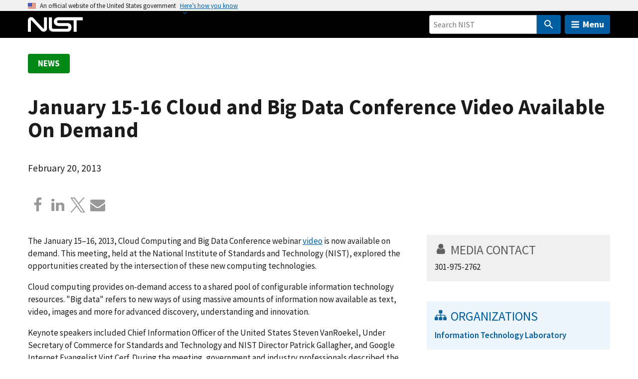

--- FILE ---
content_type: image/svg+xml
request_url: https://www.nist.gov/themes/custom/nist_www/img/svg_icon/nist_notch_arrow_blue.svg
body_size: 128
content:
<svg width="17" height="22" viewBox="0 0 17 22" xmlns="http://www.w3.org/2000/svg">
<path d="M0.354327 20.6026C-0.592902 19.2561 0.658896 18.3345 0.658896 18.3345L12.6238 10.5395L0.853601 2.51562C0.853601 2.51562 -0.0529091 1.69599 0.713833 0.661311C1.48057 -0.373373 2.56933 0.115309 2.56933 0.115309L16.3005 9.23517C16.7318 9.52274 16.9988 10.0157 16.9988 10.5395C16.9988 11.0633 16.7318 11.5562 16.3005 11.8438L2.55906 20.9842C2.55906 20.9842 1.07678 21.7871 0.354327 20.6026Z"
fill="#005ea2"/>
</svg>
